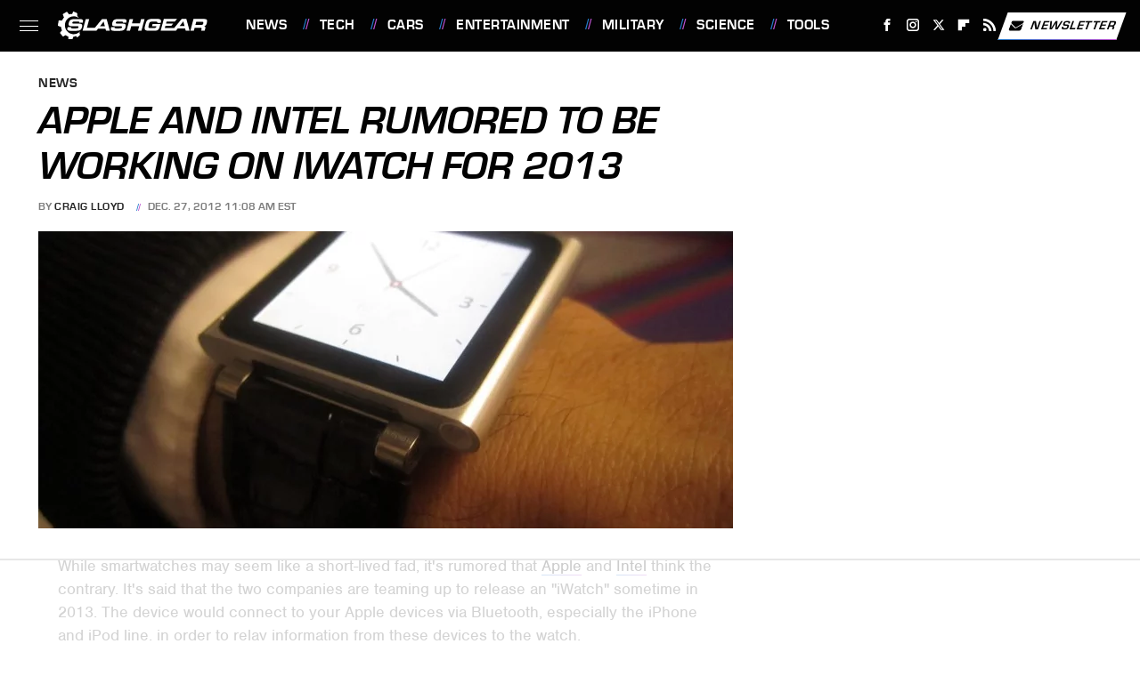

--- FILE ---
content_type: text/html
request_url: https://api.intentiq.com/profiles_engine/ProfilesEngineServlet?at=39&mi=10&dpi=936734067&pt=17&dpn=1&iiqidtype=2&iiqpcid=97d4d988-8406-4573-83a0-6bc76eeb96cb&iiqpciddate=1768994723767&pcid=759de56d-63a9-48b9-bf88-ddfc66aff2dd&idtype=3&gdpr=0&japs=false&jaesc=0&jafc=0&jaensc=0&jsver=0.33&testGroup=A&source=pbjs&ABTestingConfigurationSource=group&abtg=A&vrref=https%3A%2F%2Fwww.slashgear.com
body_size: 56
content:
{"abPercentage":97,"adt":1,"ct":2,"isOptedOut":false,"data":{"eids":[]},"dbsaved":"false","ls":true,"cttl":86400000,"abTestUuid":"g_1b3a5f10-92e4-43bc-beaf-e134f4429348","tc":9,"sid":-1801098511}

--- FILE ---
content_type: text/html; charset=utf-8
request_url: https://www.google.com/recaptcha/api2/aframe
body_size: 267
content:
<!DOCTYPE HTML><html><head><meta http-equiv="content-type" content="text/html; charset=UTF-8"></head><body><script nonce="zBVhO7QocnOZelKnVhgvLQ">/** Anti-fraud and anti-abuse applications only. See google.com/recaptcha */ try{var clients={'sodar':'https://pagead2.googlesyndication.com/pagead/sodar?'};window.addEventListener("message",function(a){try{if(a.source===window.parent){var b=JSON.parse(a.data);var c=clients[b['id']];if(c){var d=document.createElement('img');d.src=c+b['params']+'&rc='+(localStorage.getItem("rc::a")?sessionStorage.getItem("rc::b"):"");window.document.body.appendChild(d);sessionStorage.setItem("rc::e",parseInt(sessionStorage.getItem("rc::e")||0)+1);localStorage.setItem("rc::h",'1768994728586');}}}catch(b){}});window.parent.postMessage("_grecaptcha_ready", "*");}catch(b){}</script></body></html>

--- FILE ---
content_type: text/plain
request_url: https://rtb.openx.net/openrtbb/prebidjs
body_size: -224
content:
{"id":"927e0a43-78fc-4017-b970-d618cc9ac23f","nbr":0}

--- FILE ---
content_type: text/plain
request_url: https://rtb.openx.net/openrtbb/prebidjs
body_size: -224
content:
{"id":"64af05a6-d202-4b03-b4c8-21bf9f65b0b9","nbr":0}

--- FILE ---
content_type: text/plain; charset=utf-8
request_url: https://ads.adthrive.com/http-api/cv2
body_size: 3853
content:
{"om":["0iyi1awv","0o3ed5fh","0p5m22mv","0p7rptpw","0sm4lr19","10011/355d8eb1e51764705401abeb3e81c794","1028_8728253","10339421-5836009-0","10EXMYhNyHU","10ua7afe","11142692","11509227","11560071","11896988","12010084","12010088","12168663","12169133","124843_8","124844_21","124848_7","1374w81n","14ykosoj","17_24632120","1891/84813","1kch9gc0","1ktgrre1","1nswb35c","1p58w1x0","1zx7wzcw","202d4qe7","2132:45871983","2132:46038959","2179:588463996220411211","2249:674797947","2249:691910064","2249:691925891","2249:695781210","2249:696523934","2249:702927283","2307:0hly8ynw","2307:1kch9gc0","2307:2gev4xcy","2307:4qxmmgd2","2307:4yevyu88","2307:72szjlj3","2307:7cmeqmw8","2307:8i63s069","2307:a7w365s6","2307:c1hsjx06","2307:dtm79nhf","2307:duxvs448","2307:fphs0z2t","2307:ge4000vb","2307:hd9823n8","2307:hn3eanl8","2307:hpybs82n","2307:jfh85vr4","2307:jzqxffb2","2307:kz8629zd","2307:nxw2krau","2307:pnprkxyb","2307:qjfdr99f","2307:u7p1kjgp","2307:ujqkqtnh","2307:wt0wmo2s","2307:x9yz5t0i","2409_15064_70_85809046","2409_25495_176_CR52092956","2409_25495_176_CR52092959","2409_25495_176_CR52150651","2409_25495_176_CR52153849","2409_91366_409_189392","247654825","25048198","25_53v6aquw","2636_1101777_7764-1036199","2636_1101777_7764-1036207","2636_1101777_7764-1036208","2636_1101777_7764-1036209","2636_1101777_7764-1036210","2662_200562_8172724","2662_200562_8172741","2662_200562_8182931","2676:85402325","2676:85690537","2676:85807309","2676:85807320","2676:85807351","2676:86083000","2676:86434341","2676:86434469","2676:86698451","2676:86739499","2715_9888_549410","2760:176_CR52092957","28933536","28u7c6ez","29102835","29414696","2gev4xcy","308_125203_16","308_125204_12","315102802","31qdo7ks","3490:CR52212687","3658_582283_oyophs7h","3702_139777_24765468","3702_139777_24765483","3702_139777_24765484","3702_139777_24765537","381513943572","3LMBEkP-wis","3v2n6fcp","409_189213","409_192565","409_216326","409_216366","409_216384","409_216396","409_216406","409_216416","409_220343","409_220354","409_220366","409_223589","409_223599","409_225978","409_225987","409_225988","409_225990","409_225992","409_226322","409_226334","409_226352","409_226377","409_227223","409_227224","409_228054","409_228055","409_228059","409_228065","409_228115","409_228117","409_228346","409_228351","409_228385","42604842","44629254","458901553568","46074293","485027845327","49869013","4aqwokyz","4etfwvf1","4qxmmgd2","506236635","51372355","51372410","51699649","521167","521_425_203615","5316_139700_4d1cd346-a76c-4afb-b622-5399a9f93e76","5316_139700_bd0b86af-29f5-418b-9bb4-3aa99ec783bd","5316_139700_cebab8a3-849f-4c71-9204-2195b7691600","5316_139700_e57da5d6-bc41-40d9-9688-87a11ae6ec85","5316_139700_f3c12291-f8d3-4d25-943d-01e8c782c5d7","53v6aquw","54639987","5510:1nswb35c","5510:c7ybzxrr","55167461","55726194","557_409_216396","557_409_216406","557_409_220334","557_409_220343","557_409_220344","557_409_220354","557_409_223589","557_409_226312","557_409_226342","557_409_228054","557_409_228055","557_409_228059","557_409_228105","557_409_228354","557_409_228356","557_409_228363","557_409_228370","557_409_228373","557_409_235268","558_93_duxvs448","56632486","588463996220411211","5a5vgxhj","5mh8a4a2","60360546","605367461","60618611","60f5a06w","61210719","618876699","61900466","619089559","61916211","61916223","61916225","61916233","61932920","61932925","61932957","62019681","62019933","62020288","6226505239","6226507991","6226543495","6250_66552_T26310990","627290883","627309159","628015148","628086965","628222860","628223277","628444433","628444439","628622163","628622166","628622244","628622250","628683371","628687043","628687157","628687460","628687463","628803013","628841673","629009180","629167998","629168001","629168565","629171196","629171202","630928655","6329020","63barbg1","63gwykf6","63t6qg56","652348592","663293625","663293761","673375558002","680_99480_700109379","691722271","699557820","6n1cwui3","6tvpz4dn","700117704","701329615","702397981","702423494","702759441","705115233","705115332","705115442","705115523","705116521","705127202","70_85472806","722434589030","724272994705","726223570444","730465715401","7354_138543_85807343","74987676","74_18298350","7732580","7764-1036208","7969_149355_45871983","7a0tg1yi","7cmeqmw8","7vplnmf7","7xb3th35","80070365","80070376","80072816","80072821","80072836","80072847","80ec5mhd","812affd5-3ed7-4af9-b75b-edc0ec6db387","8152879","8172737","82133854","82dcebc1-74dc-418b-aa0b-33ffab4192e7","83443889","83448041","83448049","83448051","84578144","85444728","85473586","85704560","85943197","86083186","86509229","86698323","8b5u826e","8i63s069","8u2upl8r","8w4klwi4","8z3l4rh4","9057/0328842c8f1d017570ede5c97267f40d","9057/211d1f0fa71d1a58cabee51f2180e38f","94uuso8o","96srbype","9bd4c4a9-3577-4a84-b75d-13796b1adbd3","9krcxphu","9nex8xyd","a0oxacu8","a4nw4c6t","a7w365s6","a7wye4jw","axw5pt53","bd5xg6f6","bhcgvwxj","bmvwlypm","bn278v80","bpecuyjx","c1hsjx06","c25uv8cd","c3jn1bgj","c75hp4ji","cbsyo811","cr-gaqt1_k4quarey7qntt","cr-ghun4f53ubxe","cr-okttwdu0ubwe","cr-wvy9pnlnuatj","cv0h9mrv","cymho2zs","d5jdnwtq","d9f6t30y","dft15s69","dg2WmFvzosE","djstahv8","dtm79nhf","duxvs448","e0qvl61l","fcn2zae1","fk23o2nm","fmbxvfw0","fmmrtnw7","fphs0z2t","g2ozgyf2","g49ju19u","g4m2hasl","gdh74n5j","ge4000vb","gn3plkq1","gnm8sidp","gsez3kpt","gvotpm74","h0cw921b","h7jwx0t5","heyp82hb","hf9ak5dg","hpybs82n","hqz7anxg","hwr63jqc","iu5svso2","iw3id10l","j39smngx","j5l7lkp9","jd035jgw","k6mxdk4o","kecbwzbd","klqiditz","kz8629zd","ldv3iy6n","ls74a5wb","lu0m1szw","m3128oiv","n3egwnq7","np9yfx64","nv0uqrqm","ocnesxs5","ofoon6ir","ouycdkmq","oyophs7h","ozdii3rw","pagvt0pd","piwneqqj","pl298th4l1a","pnprkxyb","ppn03peq","pr3rk44v","prq4f8da","q9I-eRux9vU","qfy64iwb","qjfdr99f","qqvgscdx","qsfx8kya","quk7w53j","ra3bwev9","rqjox9xh","rup4bwce","rxj4b6nw","t4zab46q","t9j1q4x4","tchmlp1j","thto5dki","u3oyi6bb","u863nap5","uf7vbcrs","ujqkqtnh","v31rs2oq","v4rfqxto","wgs30pcg","wt0wmo2s","wvye2xa9","wy75flx2","x59pvthe","xgjdt26g","xz9ajlkq","z8hcebyi","ziox91q0","zpm9ltrh","zw6jpag6","zxaju0ay","7979132","7979135"],"pmp":[],"adomains":["1md.org","a4g.com","about.bugmd.com","acelauncher.com","adameve.com","adelion.com","adp3.net","advenuedsp.com","aibidauction.com","aibidsrv.com","akusoli.com","allofmpls.org","arkeero.net","ato.mx","avazutracking.net","avid-ad-server.com","avid-adserver.com","avidadserver.com","aztracking.net","bc-sys.com","bcc-ads.com","bidderrtb.com","bidscube.com","bizzclick.com","bkserving.com","bksn.se","brightmountainads.com","bucksense.io","bugmd.com","ca.iqos.com","capitaloneshopping.com","cdn.dsptr.com","clarifion.com","clean.peebuster.com","cotosen.com","cs.money","cwkuki.com","dallasnews.com","dcntr-ads.com","decenterads.com","derila-ergo.com","dhgate.com","dhs.gov","digitaladsystems.com","displate.com","doyour.bid","dspbox.io","envisionx.co","ezmob.com","fla-keys.com","fmlabsonline.com","g123.jp","g2trk.com","gadgetslaboratory.com","gadmobe.com","getbugmd.com","goodtoknowthis.com","gov.il","grosvenorcasinos.com","guard.io","hero-wars.com","holts.com","howto5.io","http://bookstofilm.com/","http://countingmypennies.com/","http://fabpop.net/","http://folkaly.com/","http://gameswaka.com/","http://gowdr.com/","http://gratefulfinance.com/","http://outliermodel.com/","http://profitor.com/","http://tenfactorialrocks.com/","http://vovviral.com/","https://instantbuzz.net/","https://www.royalcaribbean.com/","ice.gov","imprdom.com","justanswer.com","liverrenew.com","longhornsnuff.com","lovehoney.com","lowerjointpain.com","lymphsystemsupport.com","meccabingo.com","media-servers.net","medimops.de","miniretornaveis.com","mobuppsrtb.com","motionspots.com","mygrizzly.com","myiq.com","myrocky.ca","national-lottery.co.uk","nbliver360.com","ndc.ajillionmax.com","nibblr-ai.com","niutux.com","nordicspirit.co.uk","notify.nuviad.com","notify.oxonux.com","own-imp.vrtzads.com","paperela.com","paradisestays.site","parasiterelief.com","peta.org","pfm.ninja","photoshelter.com","pixel.metanetwork.mobi","pixel.valo.ai","plannedparenthood.org","plf1.net","plt7.com","pltfrm.click","printwithwave.co","privacymodeweb.com","rangeusa.com","readywind.com","reklambids.com","ri.psdwc.com","royalcaribbean.com","royalcaribbean.com.au","rtb-adeclipse.io","rtb-direct.com","rtb.adx1.com","rtb.kds.media","rtb.reklambid.com","rtb.reklamdsp.com","rtb.rklmstr.com","rtbadtrading.com","rtbsbengine.com","rtbtradein.com","saba.com.mx","safevirus.info","securevid.co","seedtag.com","servedby.revive-adserver.net","shift.com","simple.life","smrt-view.com","swissklip.com","taboola.com","tel-aviv.gov.il","temu.com","theoceanac.com","track-bid.com","trackingintegral.com","trading-rtbg.com","trkbid.com","truthfinder.com","unoadsrv.com","usconcealedcarry.com","uuidksinc.net","vabilitytech.com","vashoot.com","vegogarden.com","viewtemplates.com","votervoice.net","vuse.com","waardex.com","wapstart.ru","wdc.go2trk.com","weareplannedparenthood.org","webtradingspot.com","www.royalcaribbean.com","xapads.com","xiaflex.com","yourchamilia.com"]}

--- FILE ---
content_type: text/plain
request_url: https://rtb.openx.net/openrtbb/prebidjs
body_size: -84
content:
{"id":"edf8d7dd-64d9-4f83-b683-28f14cd27f1f","nbr":0}

--- FILE ---
content_type: text/plain
request_url: https://rtb.openx.net/openrtbb/prebidjs
body_size: -224
content:
{"id":"cc5cec94-a2c4-47f5-ac59-a017d26c60be","nbr":0}